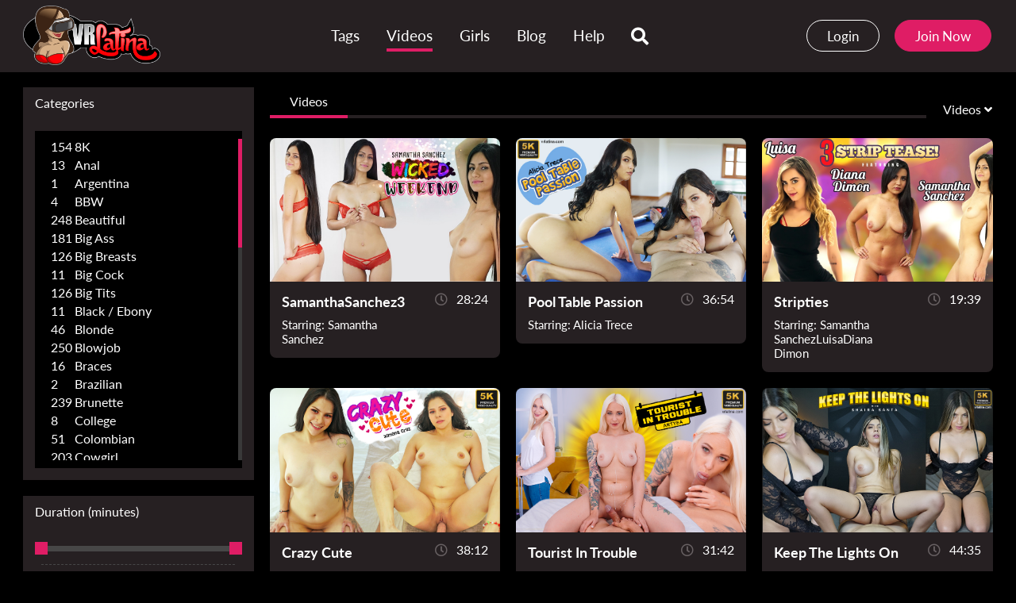

--- FILE ---
content_type: text/html;charset=utf-8
request_url: https://vrlatina.com/videos/page13.html
body_size: 7132
content:
<!DOCTYPE html>
<!--[if lt IE 7]><html class="no-js lt-ie9 lt-ie8 lt-ie7"><![endif]-->
<!--[if IE 7]><html class="no-js lt-ie9 lt-ie8 ie-7-only"><![endif]-->
<!--[if IE 8]><html class="no-js lt-ie9 ie-8-only"><![endif]-->
<!--[if gte IE 9]><!--> <html class="no-js no-filter"><!--<![endif]-->
    <head>
        <!-- Global site tag (gtag.js) - Google Analytics -->
<script async src="https://www.googletagmanager.com/gtag/js?id=UA-115458673-1"></script>
<script>
  window.dataLayer = window.dataLayer || [];
  function gtag(){dataLayer.push(arguments);}
  gtag('js', new Date());

  gtag('config', 'UA-115458673-1');
</script>

<meta charset="UTF-8">
<title>Videos - VRLatina.com</title>
<meta http-equiv="X-UA-Compatible" content="IE=edge">
<meta name="viewport" content="width=device-width, initial-scale=1.0, minimum-scale=1.0, maximum-scale=1.0, user-scalable=no">
<meta name="author" content="Mechbunny.com">
<meta name="description" content="Best VR porn Site. Free VR Porn videos, New Virtual Reality Porn added every week. Latin VR porn on your VR headset">
<meta name="keywords" content="vr porn, best vr porn, Latin VR porn, Virtual Reality porn, top vr porn,">
<meta name="robots" content="index,follow">

<link rel="canonical" href="https://vrlatina.com/videos/page13.html">

<link rel="prev" href="page12.html" /><link rel="next" href="page14.html" />
<script>
    var domainName = 'vrlatina.com';
    var _basehttp = 'https://vrlatina.com', settings = {};
</script>

<link rel="stylesheet" media="screen" href="https://vrlatina.com/templates/vrlatina_2020/css/owl.carousel.min.css">


<link rel="stylesheet" media="screen" href="https://vrlatina.com/templates/vrlatina_2020/css/styles.css?v=2">
<link rel="stylesheet" media="screen" href="https://vrlatina.com/templates/vrlatina_2020/css/overwrite.css?v=1769674887">

<link rel="shortcut icon" href="https://vrlatina.com/templates/vrlatina_2020/images/touch/fav.jpg" type="image/x-icon">



<!-- Disable tap highlight on IE -->
<meta name="msapplication-tap-highlight" content="no">
<!-- Add to homescreen for Chrome on Android -->
<meta name="mobile-web-app-capable" content="yes">
<meta name="application-name" content="VRLatina.com">

<!-- Add to homescreen for Safari on iOS -->
<meta name="apple-mobile-web-app-capable" content="yes">
<meta name="apple-mobile-web-app-status-bar-style" content="black">
<meta name="apple-mobile-web-app-title" content="VRLatina.com">


<!-- Tile icon for Win8 (144x144 + tile color) -->
<meta name="msapplication-TileColor" content="#000000">

<!-- Color the status bar on mobile devices -->
<meta name="theme-color" content="#000000">

<!-- Web Application Manifest -->
<link rel="alternate" type="application/rss+xml" title="RSS Feed for VRLatina.com" href="https://vrlatina.com/rss" />
    </head>
    <body class="page-index-videos">

        <section class="page-wrap">
            <header class="header-sec -dark">
    <div class="main-header">
        <div class="header-nav">
            <div class="wrapper">
                <div class="row">

                    <div class="logo-col col">
                        <a href="https://vrlatina.com" title="VRLatina.com">
                            <img src="https://vrlatina.com/templates/vrlatina_2020/images/logo.png" alt="Home - VRLatina.com" width="173px" height="75px">
                        </a>
                        <a href="https://vrlatina.com/signup" title="Signup" class="btn btn-default mobile-join-button" style="display: none;">Join Now</a>                    </div>

                    <div class="nav-col col">
                        <div class="nav-inner-col inner-col" data-container="nav">
                            <ul class="main-nav">
                                                                
                                <li class="nav-elem">
                                    <a href="https://vrlatina.com/tags/" title="Tags">
                                        <span class="sub-label">Tags</span>
                                    </a>
                                </li>

                                <li class="nav-elem active">
                                    <a href="https://vrlatina.com/videos/" title="Videos">
                                        <span class="sub-label">Videos</span>
                                    </a>
                                </li>

                                <li class="nav-elem">
                                    <a href="https://vrlatina.com/models/" title="Girls">
                                        <span class="sub-label">Girls</span>
                                    </a>
                                </li>

                                <li class="nav-elem">
                                    <a href="https://vrlatina.com/blog/" title="Blog">
                                        <span class="sub-label">Blog</span>
                                    </a>
                                </li>

                                <li class="nav-elem">
                                    <a href="https://vrlatina.com/static/help.html" title="Help">
                                        <span class="sub-label">Help</span>
                                    </a>
                                </li>
                                
                                
                                    <li class="nav-elem">
                                        <div class="ucp-col col -mobile">
                                                                                            <ul class="ucp-list">
                                                    <li>
                                                        <a href="https://vrlatina.com/login" title="Login" class="btn btn-default btn-transparent">Login</a>
                                                    </li>
                                                    <li>
                                                        <a href="https://vrlatina.com/signup" title="Signup" class="btn btn-default">Signup</a>
                                                    </li>
                                                </ul>
                                                                                    </div>
                                    </li>
                            </ul>
                        </div>

                        <div class="search-box" data-container="search">
                            <form action="https://vrlatina.com/searchgate.php" method="GET" >
                                <div class="search-wrap">
                                    <input type="text" placeholder="Search..." value="" name="q" class="">
                                    <button class="btn btn-search" type="submit">
                                        <i class="fas fa-search"></i>
                                        <!-- <span class="icon-holder">
                                            <img src="https://vrlatina.com/templates/vrlatina_2020/images/search-icon.svg" class="img2svg">
                                        </span> -->
                                    </button>
                                </div>
                            </form>
                        </div>
                    </div>

                            <div class="ucp-col col -desktop">
                                                                    <ul class="ucp-list">
                                        <li><a href="https://vrlatina.com/login" title="Login" class="btn btn-default btn-transparent">Login</a></li>
                                        <li><a href="https://vrlatina.com/signup" title="Join Now" class="btn btn-default">Join Now</a></li>
                                    </ul>
                                                            </div>
                    <div class="trigger-col col">
                        <button class="btn btn-trigger btn-trigger-search" data-mb="trigger" data-target="search">
                            <i class="fas fa-search"></i>
                        </button>

                        <button class="btn btn-trigger btn-trigger-nav" data-mb="trigger" data-target="nav">
                            <i class="fas fa-bars"></i>
                        </button>
                    </div>


                </div>

            </div>
        </div>
    </div>
    </header>

            
            <section class="notification-sec">
    <div class="wrapper">
        <div class="row">

            <!-- notice -->
            <div class="notice-col col-full col text-center">
                <div class="notice-inner-col inner-col">
                                                                                                                                                            </div>
            </div>
            <!-- notice END -->


        </div>
    </div>
</section>
            
            <section class="content-sec">
                <div class="wrapper">
                                        <div class="row">

                        <!-- aside-main -->
<aside class="aside-main-col col" data-mb="aside" data-opt-filters-on="Show filters" data-opt-filters-off="Hide filters">
    

    
            <div class="filter-box">
            <div class="filter-header">
                Categories            </div>

            <div class="filter-content">
                <div class="channels-list -scrollbar">
                    <div class="scrollbar"><div class="track"><div class="thumb"><div class="end"></div></div></div></div>
                    <div class="viewport">
                        <div class="overview">
                            <ul><li><a title='8K' href='https://vrlatina.com/channels/50/8k/?type=videos'><span class="counter">154</span>8K</a></li><li><a title='Anal' href='https://vrlatina.com/channels/26/anal/?type=videos'><span class="counter">13</span>Anal</a></li><li><a title='Argentina' href='https://vrlatina.com/channels/52/argentina/?type=videos'><span class="counter">1</span>Argentina</a></li><li><a title='BBW' href='https://vrlatina.com/channels/20/bbw/?type=videos'><span class="counter">4</span>BBW</a></li><li><a title='Beautiful' href='https://vrlatina.com/channels/28/beautiful/?type=videos'><span class="counter">248</span>Beautiful</a></li><li><a title='Big Ass' href='https://vrlatina.com/channels/1/big-ass/?type=videos'><span class="counter">181</span>Big Ass</a></li><li><a title='Big Breasts' href='https://vrlatina.com/channels/42/big-breasts/?type=videos'><span class="counter">126</span>Big Breasts</a></li><li><a title='Big Cock' href='https://vrlatina.com/channels/49/big-cock/?type=videos'><span class="counter">11</span>Big Cock</a></li><li><a title='Big Tits' href='https://vrlatina.com/channels/17/big-tits/?type=videos'><span class="counter">126</span>Big Tits</a></li><li><a title='Black / Ebony' href='https://vrlatina.com/channels/16/black-ebony/?type=videos'><span class="counter">11</span>Black / Ebony</a></li><li><a title='Blonde' href='https://vrlatina.com/channels/12/blonde/?type=videos'><span class="counter">46</span>Blonde</a></li><li><a title='Blowjob' href='https://vrlatina.com/channels/4/blowjob/?type=videos'><span class="counter">250</span>Blowjob</a></li><li><a title='Braces' href='https://vrlatina.com/channels/33/braces/?type=videos'><span class="counter">16</span>Braces</a></li><li><a title='Brazilian' href='https://vrlatina.com/channels/46/brazilian/?type=videos'><span class="counter">2</span>Brazilian</a></li><li><a title='Brunette' href='https://vrlatina.com/channels/29/brunette/?type=videos'><span class="counter">239</span>Brunette</a></li><li><a title='College' href='https://vrlatina.com/channels/10/college/?type=videos'><span class="counter">8</span>College</a></li><li><a title='Colombian' href='https://vrlatina.com/channels/51/colombian/?type=videos'><span class="counter">51</span>Colombian</a></li><li><a title='Cowgirl' href='https://vrlatina.com/channels/5/cowgirl/?type=videos'><span class="counter">203</span>Cowgirl</a></li><li><a title='Cream Pie' href='https://vrlatina.com/channels/23/cream-pie/?type=videos'><span class="counter">7</span>Cream Pie</a></li><li><a title='Creampie' href='https://vrlatina.com/channels/38/creampie/?type=videos'><span class="counter">5</span>Creampie</a></li><li><a title='Cum In Pussy' href='https://vrlatina.com/channels/24/cum-in-pussy/?type=videos'><span class="counter">9</span>Cum In Pussy</a></li><li><a title='Cum On Ass' href='https://vrlatina.com/channels/43/cum-on-ass/?type=videos'><span class="counter">42</span>Cum On Ass</a></li><li><a title='Cum On Face' href='https://vrlatina.com/channels/39/cum-on-face/?type=videos'><span class="counter">26</span>Cum On Face</a></li><li><a title='Cum On Tits' href='https://vrlatina.com/channels/40/cum-on-tits/?type=videos'><span class="counter">134</span>Cum On Tits</a></li><li><a title='Curvy' href='https://vrlatina.com/channels/30/curvy/?type=videos'><span class="counter">116</span>Curvy</a></li><li><a title='Cute' href='https://vrlatina.com/channels/6/cute/?type=videos'><span class="counter">224</span>Cute</a></li><li><a title='Doggy Style' href='https://vrlatina.com/channels/14/doggy-style/?type=videos'><span class="counter">353</span>Doggy Style</a></li><li><a title='Dress Up' href='https://vrlatina.com/channels/11/dress-up/?type=videos'><span class="counter">69</span>Dress Up</a></li><li><a title='Fingering' href='https://vrlatina.com/channels/21/fingering/?type=videos'><span class="counter">64</span>Fingering</a></li><li><a title='First Time' href='https://vrlatina.com/channels/27/first-time/?type=videos'><span class="counter">124</span>First Time</a></li><li><a title='Foot Fetish' href='https://vrlatina.com/channels/48/foot-fetish/?type=videos'><span class="counter">1</span>Foot Fetish</a></li><li><a title='Green Eyes' href='https://vrlatina.com/channels/37/green-eyes/?type=videos'><span class="counter">6</span>Green Eyes</a></li><li><a title='Hot Tub' href='https://vrlatina.com/channels/45/hot-tub/?type=videos'><span class="counter">2</span>Hot Tub</a></li><li><a title='Italian' href='https://vrlatina.com/channels/47/italian/?type=videos'><span class="counter">8</span>Italian</a></li><li><a title='Latina' href='https://vrlatina.com/channels/44/latina/?type=videos'><span class="counter">204</span>Latina</a></li><li><a title='Masturbation' href='https://vrlatina.com/channels/22/masturbation/?type=videos'><span class="counter">56</span>Masturbation</a></li><li><a title='MILF' href='https://vrlatina.com/channels/41/milf/?type=videos'><span class="counter">9</span>MILF</a></li><li><a title='Missionary' href='https://vrlatina.com/channels/15/missionary/?type=videos'><span class="counter">342</span>Missionary</a></li><li><a title='Outdoor' href='https://vrlatina.com/channels/31/outdoor/?type=videos'><span class="counter">9</span>Outdoor</a></li><li><a title='Pert Tits' href='https://vrlatina.com/channels/18/pert-tits/?type=videos'><span class="counter">114</span>Pert Tits</a></li><li><a title='Petite/Small' href='https://vrlatina.com/channels/34/petite-small/?type=videos'><span class="counter">75</span>Petite/Small</a></li><li><a title='Pierced Nipples' href='https://vrlatina.com/channels/7/pierced-nipples/?type=videos'><span class="counter">16</span>Pierced Nipples</a></li><li><a title='Pretty Face' href='https://vrlatina.com/channels/9/pretty-face/?type=videos'><span class="counter">222</span>Pretty Face</a></li><li><a title='Red Hair' href='https://vrlatina.com/channels/35/red-hair/?type=videos'><span class="counter">23</span>Red Hair</a></li><li><a title='Reverse Cowgirl' href='https://vrlatina.com/channels/19/reverse-cowgirl/?type=videos'><span class="counter">187</span>Reverse Cowgirl</a></li><li><a title='Riding' href='https://vrlatina.com/channels/8/riding/?type=videos'><span class="counter">341</span>Riding</a></li><li><a title='Slim' href='https://vrlatina.com/channels/13/slim/?type=videos'><span class="counter">130</span>Slim</a></li><li><a title='Small Breasts' href='https://vrlatina.com/channels/25/small-breasts/?type=videos'><span class="counter">29</span>Small Breasts</a></li><li><a title='Tattoo' href='https://vrlatina.com/channels/2/tattoo/?type=videos'><span class="counter">86</span>Tattoo</a></li><li><a title='Teen/Young' href='https://vrlatina.com/channels/3/teen-young/?type=videos'><span class="counter">87</span>Teen/Young</a></li><li><a title='Threesome' href='https://vrlatina.com/channels/36/threesome/?type=videos'><span class="counter">4</span>Threesome</a></li><li><a title='Wet' href='https://vrlatina.com/channels/32/wet/?type=videos'><span class="counter">6</span>Wet</a></li></ul>                        </div>
                    </div>
                </div>
            </div>
        </div>
    
            <div class="filter-box">
            <div class="filter-header">
                Duration <span class="sub-label">(minutes)</span>
            </div>

            <div class="filter-content">
                <div class="duration">
                                        <input type="text" data-from="0" data-to="50" data-max="50" data-min="0" data-attr-from="durationFrom" data-attr-to="durationTo" data-multiplication="60" id="range_length_filter" name="filter_length" value="" >
                </div>
            </div>
        </div>
    </aside>
<!-- aside-main END -->
                        <!-- main -->
                        <main class="main-col col">
                                                            <header class="row">
                                    
                                                                        									
									                                    <div class="title-col -normal col">
                                        <div class="title-inner-col inner-col">
                                            <h2>
                                                Videos                                            </h2>
                                        </div>
                                    </div>
									
                                                                                                                <div class="header-filter col">
            <button class="btn btn-dropdown" data-toggle="dropdown">
                <span class="btn-label">Videos</span>
                <i class="fas fa-angle-down"></i>
            </button>

            <ul class="dropdown-menu dropdown-menu-right">
                <li><a href="https://vrlatina.com/most-recent/" title="Most Recent">Most Recent</a></li><li><a href="https://vrlatina.com/most-viewed/" title="Most Viewed">Most Viewed</a></li><li><a href="https://vrlatina.com/longest/" title="Longest">Longest</a></li>
            </ul>
        </div>                                                                        

                                </header>
                            
                                                        
                            
                            <!-- title END -->
                            <div class="row">

                                
                                <!-- HEADER UP -->
                                <!-- HEADER UP END --><!-- item -->
<div class="item-col col -video trailer" >
    <a href="https://vrlatina.com/video/samanthasanchez3-199.html" title="SamanthaSanchez3">
        <span class="image image-ar">
                                                                                    <div class="image-wrapp">
                            <img src="https://c73cdead2d.mjedge.net/thumbs/5/f/d/c/b/5fdcb7fdaa3a3-SamanthaSanchez3_Oculus_Vive_Gearvr_60_180x180_3dh_LR.mp4/5fdcb7fdaa3a3-SamanthaSanchez3_Oculus_Vive_Gearvr_60_180x180_3dh_LR.mp4-4.jpg?t=1531157857" alt="SamanthaSanchez3" width="427px" height="267px">
                        </div>
                     
                            
                    </span>

        <span class="item-info">
            <span class="item-info-row -top">
                <span class="item-name">SamanthaSanchez3</span>
                <span class="item-time">
                    <span class="icon-holder"><i class="far fa-clock"></i></span>
                    28:24                </span>
            </span>
            <span class="item-info-row -bottom">
                <span class="item-models-name">
                    Starring:
                                        <span class="sub-label">Samantha Sanchez</span>                </span>
            </span>
        </span>
    </a>
    </div>
<!-- item END -->
<!-- item -->
<div class="item-col col -video trailer" data-video="https://c73cdead2d.mjedge.net/videos/5/f/a/e/5/5fda178cbce6d.mp4">
    <a href="https://vrlatina.com/video/pool-table-passion-100.html" title="Pool Table Passion">
        <span class="image image-ar">
                        <canvas></canvas>
                <div class="loader-wrap hide">
                    <div class="loader2">Loading...</div>
                </div>  
                                                                                    <div class="image-wrapp">
                            <img src="https://c73cdead2d.mjedge.net/thumbs/5/f/a/e/5/5fae516703740-AliciaTrece4_Oculus_Vive_Go_60_LR_180.mp4/5fae516703740-AliciaTrece4_Oculus_Vive_Go_60_LR_180.mp4-8.jpg?t=1585732807" alt="Pool Table Passion" id="697b188731711" width="427px" height="267px">
                        </div>
                     
                            
                    </span>

        <span class="item-info">
            <span class="item-info-row -top">
                <span class="item-name">Pool Table Passion</span>
                <span class="item-time">
                    <span class="icon-holder"><i class="far fa-clock"></i></span>
                    36:54                </span>
            </span>
            <span class="item-info-row -bottom">
                <span class="item-models-name">
                    Starring:
                                        <span class="sub-label">Alicia Trece</span>                </span>
            </span>
        </span>
    </a>
    </div>
<!-- item END -->
<!-- item -->
<div class="item-col col -video trailer" data-video="https://c73cdead2d.mjedge.net/videos/5/f/c/0/2/5fe1b325dbd31.mp4">
    <a href="https://vrlatina.com/video/stripties-173.html" title="Stripties">
        <span class="image image-ar">
                        <canvas></canvas>
                <div class="loader-wrap hide">
                    <div class="loader2">Loading...</div>
                </div>  
                                                                                    <div class="image-wrapp">
                            <img src="https://c73cdead2d.mjedge.net/thumbs/5/f/c/0/2/5fc02a97c1dbe-stripties_Oculus_Vive_60_180x180_3dh_LR.mp4/5fc02a97c1dbe-stripties_Oculus_Vive_60_180x180_3dh_LR.mp4-5.jpg?t=1533786591" alt="Stripties" id="697b188731a61" width="427px" height="267px">
                        </div>
                     
                            
                    </span>

        <span class="item-info">
            <span class="item-info-row -top">
                <span class="item-name">Stripties</span>
                <span class="item-time">
                    <span class="icon-holder"><i class="far fa-clock"></i></span>
                    19:39                </span>
            </span>
            <span class="item-info-row -bottom">
                <span class="item-models-name">
                    Starring:
                                        <span class="sub-label">Samantha Sanchez</span><span class="sub-label">Luisa</span><span class="sub-label">Diana Dimon</span>                </span>
            </span>
        </span>
    </a>
    </div>
<!-- item END -->
<!-- item -->
<div class="item-col col -video trailer" data-video="https://c73cdead2d.mjedge.net/videos/5/f/a/b/b/60022ed846695.mp4">
    <a href="https://vrlatina.com/video/crazy-cute-94.html" title="Crazy Cute">
        <span class="image image-ar">
                        <canvas></canvas>
                <div class="loader-wrap hide">
                    <div class="loader2">Loading...</div>
                </div>  
                                                                                    <div class="image-wrapp">
                            <img src="https://c73cdead2d.mjedge.net/thumbs/5/f/a/b/b/5fabbeb9383d2-Ximena2_Oculus_Vive_Go_60_180x180_3dh_LR.mp4/5fabbeb9383d2-Ximena2_Oculus_Vive_Go_60_180x180_3dh_LR.mp4-8.jpg?t=1569432614" alt="Crazy Cute" id="697b188732113" width="427px" height="267px">
                        </div>
                     
                            
                    </span>

        <span class="item-info">
            <span class="item-info-row -top">
                <span class="item-name">Crazy Cute</span>
                <span class="item-time">
                    <span class="icon-holder"><i class="far fa-clock"></i></span>
                    38:12                </span>
            </span>
            <span class="item-info-row -bottom">
                <span class="item-models-name">
                    Starring:
                                        <span class="sub-label">Ximena Cruz</span>                </span>
            </span>
        </span>
    </a>
    </div>
<!-- item END -->
<!-- item -->
<div class="item-col col -video trailer" data-video="https://c73cdead2d.mjedge.net/videos/6/0/b/d/c/60bfc58e1eb37.mp4">
    <a href="https://vrlatina.com/video/tourist-in-trouble-240.html" title="Tourist In Trouble">
        <span class="image image-ar">
                        <canvas></canvas>
                <div class="loader-wrap hide">
                    <div class="loader2">Loading...</div>
                </div>  
                                                                                    <div class="image-wrapp">
                            <img src="https://c73cdead2d.mjedge.net/thumbs/6/0/b/d/c/60bdc7fcd843c-arteya2_pc.mp4/60bdc7fcd843c-arteya2_pc.mp4-4.jpg?t=1623164586" alt="Tourist In Trouble" id="697b188732401" width="427px" height="267px">
                        </div>
                     
                            
                    </span>

        <span class="item-info">
            <span class="item-info-row -top">
                <span class="item-name">Tourist In Trouble</span>
                <span class="item-time">
                    <span class="icon-holder"><i class="far fa-clock"></i></span>
                    31:42                </span>
            </span>
            <span class="item-info-row -bottom">
                <span class="item-models-name">
                    Starring:
                                        <span class="sub-label">Arteya</span>                </span>
            </span>
        </span>
    </a>
    </div>
<!-- item END -->
<!-- item -->
<div class="item-col col -video trailer" data-video="https://c73cdead2d.mjedge.net/videos/6/1/f/7/9/61f806128fb48.mp4">
    <a href="https://vrlatina.com/video/keep-the-lights-on-291.html" title="Keep The Lights On">
        <span class="image image-ar">
                        <canvas></canvas>
                <div class="loader-wrap hide">
                    <div class="loader2">Loading...</div>
                </div>  
                                                                                    <div class="image-wrapp">
                            <img src="https://c73cdead2d.mjedge.net/thumbs/6/1/f/7/9/61f79a051ac16-Shaira_Oculus_Vive_Go_60_180_LR.mp4/61f79a051ac16-Shaira_Oculus_Vive_Go_60_180_LR.mp4-4.jpg?t=1643806286" alt="Keep The Lights On" id="697b18873280d" width="427px" height="267px">
                        </div>
                     
                            
                    </span>

        <span class="item-info">
            <span class="item-info-row -top">
                <span class="item-name">Keep The Lights On</span>
                <span class="item-time">
                    <span class="icon-holder"><i class="far fa-clock"></i></span>
                    44:35                </span>
            </span>
            <span class="item-info-row -bottom">
                <span class="item-models-name">
                    Starring:
                                        <span class="sub-label">Shaira Santa</span>                </span>
            </span>
        </span>
    </a>
    </div>
<!-- item END -->
<!-- item -->
<div class="item-col col -video trailer" data-video="https://c73cdead2d.mjedge.net/videos/5/f/a/2/a/5fa499858e8b7.mp4">
    <a href="https://vrlatina.com/video/passionate-classmate-60.html" title="Passionate Classmate">
        <span class="image image-ar">
                        <canvas></canvas>
                <div class="loader-wrap hide">
                    <div class="loader2">Loading...</div>
                </div>  
                                                                                    <div class="image-wrapp">
                            <img src="https://c73cdead2d.mjedge.net/thumbs/5/f/a/2/a/5fa2a05e7c212-MartinaVega_Oculus_Vive_Go_60_180_LR.mp4/5fa2a05e7c212-MartinaVega_Oculus_Vive_Go_60_180_LR.mp4-8.jpg?t=1604605041" alt="Passionate Classmate" id="697b188732b1d" width="427px" height="267px">
                        </div>
                     
                            
                    </span>

        <span class="item-info">
            <span class="item-info-row -top">
                <span class="item-name">Passionate Classmate</span>
                <span class="item-time">
                    <span class="icon-holder"><i class="far fa-clock"></i></span>
                    44:19                </span>
            </span>
            <span class="item-info-row -bottom">
                <span class="item-models-name">
                    Starring:
                                        <span class="sub-label">Martina Vega</span>                </span>
            </span>
        </span>
    </a>
    </div>
<!-- item END -->
<!-- item -->
<div class="item-col col -video trailer" data-video="https://c73cdead2d.mjedge.net/videos/5/f/b/6/5/60022fd3a1864.mp4">
    <a href="https://vrlatina.com/video/big-tits-are-lit-131.html" title="Big Tits Are Lit">
        <span class="image image-ar">
                        <canvas></canvas>
                <div class="loader-wrap hide">
                    <div class="loader2">Loading...</div>
                </div>  
                                                                                    <div class="image-wrapp">
                            <img src="https://c73cdead2d.mjedge.net/thumbs/5/f/b/6/5/5fb6578c8359f-Dahiana_Oculus_Vive_60_180x180_3dh_LR.mp4/5fb6578c8359f-Dahiana_Oculus_Vive_60_180x180_3dh_LR.mp4-8.jpg?t=1551076052" alt="Big Tits Are Lit" id="697b188732e11" width="427px" height="267px">
                        </div>
                     
                            
                    </span>

        <span class="item-info">
            <span class="item-info-row -top">
                <span class="item-name">Big Tits Are Lit</span>
                <span class="item-time">
                    <span class="icon-holder"><i class="far fa-clock"></i></span>
                    36:02                </span>
            </span>
            <span class="item-info-row -bottom">
                <span class="item-models-name">
                    Starring:
                                        <span class="sub-label">Dahiana Dice</span>                </span>
            </span>
        </span>
    </a>
    </div>
<!-- item END -->
<!-- item -->
<div class="item-col col -video trailer" data-video="https://c73cdead2d.mjedge.net/videos/5/f/a/b/1/5fcffd1b3bb69.mp4">
    <a href="https://vrlatina.com/video/day-time-dream-girl-90.html" title="Day Time Dream Girl">
        <span class="image image-ar">
                        <canvas></canvas>
                <div class="loader-wrap hide">
                    <div class="loader2">Loading...</div>
                </div>  
                                                                                    <div class="image-wrapp">
                            <img src="https://c73cdead2d.mjedge.net/thumbs/5/f/a/b/1/5fab1eb4f4076-Veronica2_Oculus_Vive_Go_60_180x180_3dh_LR.mp4/5fab1eb4f4076-Veronica2_Oculus_Vive_Go_60_180x180_3dh_LR.mp4-8.jpg?t=1551547757" alt="Day Time Dream Girl" id="697b1887330ea" width="427px" height="267px">
                        </div>
                     
                            
                    </span>

        <span class="item-info">
            <span class="item-info-row -top">
                <span class="item-name">Day Time Dream Girl</span>
                <span class="item-time">
                    <span class="icon-holder"><i class="far fa-clock"></i></span>
                    39:27                </span>
            </span>
            <span class="item-info-row -bottom">
                <span class="item-models-name">
                    Starring:
                                        <span class="sub-label">Veronica Leal</span>                </span>
            </span>
        </span>
    </a>
    </div>
<!-- item END -->
<!-- item -->
<div class="item-col col -video trailer" data-video="https://c73cdead2d.mjedge.net/videos/6/2/d/d/2/62defda526e99.mp4">
    <a href="https://vrlatina.com/video/super-salas-316.html" title="Super Salas">
        <span class="image image-ar">
                        <canvas></canvas>
                <div class="loader-wrap hide">
                    <div class="loader2">Loading...</div>
                </div>  
                                                                                    <div class="image-wrapp">
                            <img src="https://c73cdead2d.mjedge.net/thumbs/6/2/d/d/2/62dd253ecf4b2-MonicaSalas2_Oculus_Vive_Go_60_180_LR.mp4/62dd253ecf4b2-MonicaSalas2_Oculus_Vive_Go_60_180_LR.mp4-5.jpg?t=1658770059" alt="Super Salas" id="697b1887333cc" width="427px" height="267px">
                        </div>
                     
                            
                    </span>

        <span class="item-info">
            <span class="item-info-row -top">
                <span class="item-name">Super Salas</span>
                <span class="item-time">
                    <span class="icon-holder"><i class="far fa-clock"></i></span>
                    33:13                </span>
            </span>
            <span class="item-info-row -bottom">
                <span class="item-models-name">
                    Starring:
                                        <span class="sub-label">Monica Salas</span>                </span>
            </span>
        </span>
    </a>
    </div>
<!-- item END -->
<!-- item -->
<div class="item-col col -video trailer" >
    <a href="https://vrlatina.com/video/culona-192.html" title="Culona">
        <span class="image image-ar">
                                                                                    <div class="image-wrapp">
                            <img src="https://c73cdead2d.mjedge.net/thumbs/5/f/d/b/c/5fdbcc5729427-ClarissaCortez1_VRLatina_Culona_C_Oculus_Gear.mp4/5fdbcc5729427-ClarissaCortez1_VRLatina_Culona_C_Oculus_Gear.mp4-4.jpg?t=1522558098" alt="Culona" width="427px" height="267px">
                        </div>
                     
                            
                    </span>

        <span class="item-info">
            <span class="item-info-row -top">
                <span class="item-name">Culona</span>
                <span class="item-time">
                    <span class="icon-holder"><i class="far fa-clock"></i></span>
                    18:12                </span>
            </span>
            <span class="item-info-row -bottom">
                <span class="item-models-name">
                    Starring:
                                        <span class="sub-label">Clarissa Cortez</span>                </span>
            </span>
        </span>
    </a>
    </div>
<!-- item END -->
<!-- item -->
<div class="item-col col -video trailer" data-video="https://c73cdead2d.mjedge.net/videos/5/f/c/e/1/5fdfdc7aaaa91.mp4">
    <a href="https://vrlatina.com/video/luscious-latina-lorena-180.html" title="Luscious Latina Lorena">
        <span class="image image-ar">
                        <canvas></canvas>
                <div class="loader-wrap hide">
                    <div class="loader2">Loading...</div>
                </div>  
                                                                                    <div class="image-wrapp">
                            <img src="https://c73cdead2d.mjedge.net/thumbs/5/f/c/e/1/5fce18d64ce96-Lorena1Oculus_Luscious_Latina_Lorena.mp4/5fce18d64ce96-Lorena1Oculus_Luscious_Latina_Lorena.mp4-7.jpg?t=1528223080" alt="Luscious Latina Lorena" id="697b1887339c6" width="427px" height="267px">
                        </div>
                     
                            
                    </span>

        <span class="item-info">
            <span class="item-info-row -top">
                <span class="item-name">Luscious Latina Lorena</span>
                <span class="item-time">
                    <span class="icon-holder"><i class="far fa-clock"></i></span>
                    32:59                </span>
            </span>
            <span class="item-info-row -bottom">
                <span class="item-models-name">
                    Starring:
                                        <span class="sub-label">Lorena Lopez</span>                </span>
            </span>
        </span>
    </a>
    </div>
<!-- item END -->
<!-- item -->
<div class="item-col col -video trailer" data-video="https://c73cdead2d.mjedge.net/videos/6/4/4/5/7/6447eb91ec713.mp4">
    <a href="https://vrlatina.com/video/all-the-curves-377.html" title="All The Curves">
        <span class="image image-ar">
                        <canvas></canvas>
                <div class="loader-wrap hide">
                    <div class="loader2">Loading...</div>
                </div>  
                                                                                    <div class="image-wrapp">
                            <img src="https://c73cdead2d.mjedge.net/thumbs/6/4/4/5/7/644577c966cd6-Amanda1_Oculus_Vive_Go_60_180_LR.mp4/644577c966cd6-Amanda1_Oculus_Vive_Go_60_180_LR.mp4-5.jpg?t=1682421528" alt="All The Curves" id="697b188733c9f" width="427px" height="267px">
                        </div>
                     
                            
                    </span>

        <span class="item-info">
            <span class="item-info-row -top">
                <span class="item-name">All The Curves</span>
                <span class="item-time">
                    <span class="icon-holder"><i class="far fa-clock"></i></span>
                    34:29                </span>
            </span>
            <span class="item-info-row -bottom">
                <span class="item-models-name">
                    Starring:
                                        <span class="sub-label">Amanda Rabbit</span>                </span>
            </span>
        </span>
    </a>
    </div>
<!-- item END -->
<!-- item -->
<div class="item-col col -video trailer" data-video="https://c73cdead2d.mjedge.net/videos/5/f/b/e/3/5fda2113b019a.mp4">
    <a href="https://vrlatina.com/video/riding-raw-160.html" title="Riding Raw">
        <span class="image image-ar">
                        <canvas></canvas>
                <div class="loader-wrap hide">
                    <div class="loader2">Loading...</div>
                </div>  
                                                                                    <div class="image-wrapp">
                            <img src="https://c73cdead2d.mjedge.net/thumbs/5/f/b/e/3/5fbe39f444879-Anna_Montana_Ridingraw_Oculus_Vive_60_180x180_3dh_LR.mp4/5fbe39f444879-Anna_Montana_Ridingraw_Oculus_Vive_60_180x180_3dh_LR.mp4-8.jpg?t=1531389646" alt="Riding Raw" id="697b188733f90" width="427px" height="267px">
                        </div>
                     
                            
                    </span>

        <span class="item-info">
            <span class="item-info-row -top">
                <span class="item-name">Riding Raw</span>
                <span class="item-time">
                    <span class="icon-holder"><i class="far fa-clock"></i></span>
                    24:58                </span>
            </span>
            <span class="item-info-row -bottom">
                <span class="item-models-name">
                    Starring:
                                        <span class="sub-label">Anna Montana</span>                </span>
            </span>
        </span>
    </a>
    </div>
<!-- item END -->
<!-- item -->
<div class="item-col col -video trailer" data-video="https://c73cdead2d.mjedge.net/videos/6/4/3/8/5/6439218b66992.mp4">
    <a href="https://vrlatina.com/video/topless-pool-persuasion-376.html" title="Topless Pool Persuasion">
        <span class="image image-ar">
                        <canvas></canvas>
                <div class="loader-wrap hide">
                    <div class="loader2">Loading...</div>
                </div>  
                                                                                    <div class="image-wrapp">
                            <img src="https://c73cdead2d.mjedge.net/thumbs/6/4/3/8/5/64385e15b0859-SilvanaReyes3_Oculus_Vive_Go_60_180_LR.mp4/64385e15b0859-SilvanaReyes3_Oculus_Vive_Go_60_180_LR.mp4-5.jpg?t=1681451353" alt="Topless Pool Persuasion" id="697b18873491c" width="427px" height="267px">
                        </div>
                     
                            
                    </span>

        <span class="item-info">
            <span class="item-info-row -top">
                <span class="item-name">Topless Pool Persuasion</span>
                <span class="item-time">
                    <span class="icon-holder"><i class="far fa-clock"></i></span>
                    29:49                </span>
            </span>
            <span class="item-info-row -bottom">
                <span class="item-models-name">
                    Starring:
                                        <span class="sub-label">Silvana Reyes</span>                </span>
            </span>
        </span>
    </a>
    </div>
<!-- item END -->
</div>

    <div class="row">
        <div class="pagination-col col">
            <div class="pagination">
                <a rel='prev' title='Prev' href='page12.html' class="prev"><i class="fas ">&laquo;</i></a><a title='Page 3' href="page3.html">3</a><a title='Page 4' href="page4.html">4</a><a title='Page 5' href="page5.html">5</a><a title='Page 6' href="page6.html">6</a><a title='Page 7' href="page7.html">7</a><a title='Page 8' href="page8.html">8</a><a title='Page 9' href="page9.html">9</a><a title='Page 10' href="page10.html">10</a><a title='Page 11' href="page11.html">11</a><a title='Page 12' href="page12.html">12</a><span>13</span><a title='Page 14' href="page14.html">14</a><a title='Page 15' href="page15.html">15</a><a title='Page 16' href="page16.html">16</a><a title='Page 17' href="page17.html">17</a><a title='Page 18' href="page18.html">18</a><a title='Page 19' href="page19.html">19</a><a title='Page 20' href="page20.html">20</a><a title='Page 21' href="page21.html">21</a><a title='Page 22' href="page22.html">22</a><a title='Page 23' href="page23.html">23</a><a rel='next' title='Next' href='page14.html' class="next"><i class="fas ">&raquo;</i></a>            </div>
        </div>
    </div>
</main>


</div>
</div>
</section>












								
								
								





<style>
.coming-soon-sec .coming-soon-col .coming-soon-inner-col.-left .title {
	font-size: 64px;
}
.coming-soon-sec .coming-soon-col .coming-soon-inner-col.-left {
    padding-top: 70px;
}
</style>

<footer class="footer-sec">
    <div class="wrapper">
        <div class="row">

            <div class="footer-logo-col col">
                <a href="https://vrlatina.com" title="VRLatina.com">
                    <img src="https://vrlatina.com/templates/vrlatina_2020/images/logo.png" title="VRLatina.com" width="140px" height="61px">
                </a>
            </div>

            <div class="footer-list-col col">
                <span class="footer-list-title">Menu</span>
                <ul class="footer-list">
                    <li><a href="https://vrlatina.com/videos/" title="Videos">Videos</a></li>
                    <li><a href="https://vrlatina.com/models/" title="Girls">Girls</a></li>
                    <li><a href="https://vrlatina.com/static/help.html" title="Help">Help</a></li>
                                            <li><a href="https://vrlatina.com/login" title="Login">Login</a></li>
                        <li><a href="https://vrlatina.com/signup" title="Join Now">Join Now</a></li>
                                    </ul>
            </div>
            <div class="footer-list-col col">
                <span class="footer-list-title">Follow Us</span>
                <ul class="footer-list">
                    <!-- <li><a href="https://www.facebook.com/" title="Facebook" target="_blank"><i class="icon fab fa-facebook-f"></i>Facebook</a></li> -->
                    <li><a href="https://twitter.com/VRLatinas/" title="Twitter" target="_blank"><i class="icon fab fa-twitter"></i>Twitter</a></li>
                    <!-- <li><a href="https://plus.google.com/" title="Google" target="_blank"><i class="icon fab fa-google-plus-g"></i>Google</a></li>-->
                    <li><a href="https://www.instagram.com/vrlatina11/" title="Instagram" target="_blank"><i class="icon fab fa-instagram"></i>Instagram</a></li>
                </ul>
            </div>
            <div class="footer-list-col col">
                <span class="footer-list-title">Support</span>
                <ul class="footer-list">
                    <li><a href="https://vrlatina.com/static/tos.html" title="Terms of Service">Terms of Service</a></li>
                    <li><a href="https://vrlatina.com/static/2257.html" title="2257 Compliance Statement">2257 Compliance Statement</a></li>
                    <li><a href="https://vrlatina.com/static/privacy.html" title="Privacy Policy">Privacy Policy</a></li>
                    <li><a href="https://vrlatina.com/takedown" title="Content Takedown">Content Takedown</a></li>
                    <li><a href="http://www.masturpay.com/" title="Affiliate Program" target="_blank">Affiliate Program</a></li>
                    <li><a href="https://vrlatina.com/static/partners.html" title="Partners">Partners</a></li>
                    <li><a href="https://vrlatina.com/contact" title="Contact Us">Contact Us</a></li>
                </ul>
            </div>
        </div>
    </div>
    
    </footer>

<script type="text/javascript" src="https://vrlatina.com/templates/vrlatina_2020/js/jQuery_v1.12.4.min.js"></script>

<link rel="stylesheet" media="screen" href="https://vrlatina.com/templates/vrlatina_2020/css/overwrite.css">


<script type="text/javascript" src="https://vrlatina.com/templates/vrlatina_2020/js/owl.carousel.js"></script>

<script type="text/javascript" src="https://vrlatina.com/templates/vrlatina_2020/js/bootstrap.min.js"></script>
    <script type="text/javascript" src="https://vrlatina.com/templates/vrlatina_2020/js/ion.rangeSlider.min.js"></script>

<script type="text/javascript" src="https://vrlatina.com/templates/vrlatina_2020/js/bootstrap-select.min.js"></script>
<script type="text/javascript" src="https://vrlatina.com/templates/vrlatina_2020/js/jquery.tinyscrollbar.min.js"></script>
<script type="text/javascript" src="https://vrlatina.com/templates/vrlatina_2020/js/img2svg.js"></script>

<script type="text/javascript" src="https://vrlatina.com/templates/vrlatina_2020/js/functions.min.js"></script>



<script type="text/javascript">
    if ($(".offer-slider").length > 0) {
        $(".offer-slider").hide();
        $(".owl-carousel.offer-slider").owlCarousel({
            items: 1,
            loop: true,
            nav: true,
            navText: ['<i class="fas fa-angle-left"></i>','<i class="fas fa-angle-right"></i>'],
            dots: true,
            autoHeight: true,
            autoplay: true,
            autoplaySpeed: 850,
            autoplayTimeout: 5000,
            autoplayHoverPause: true
        }).show();
    }
</script>
</section>
<!--[if IE]><script src="https://vrlatina.com/templates/vrlatina_2020/js/ie/ie10fix.js" title="viewport fix"></script><![endif]-->
<!--[if lt IE 9]><script src="https://vrlatina.com/templates/vrlatina_2020/js/ie/ie.min.js"></script><script src="http://ie7-js.googlecode.com/svn/version/2.1(beta4)/IE9.js"></script><![endif]-->
</body>
</html>

--- FILE ---
content_type: application/javascript
request_url: https://vrlatina.com/templates/vrlatina_2020/js/functions.min.js
body_size: 16785
content:
/*trailers.js*/
var videoTimeout;function iOS(){var e=["iPad Simulator","iPhone Simulator","iPod Simulator","iPad","iPhone","iPod"];if(navigator.platform)for(;e.length;)if(navigator.platform===e.pop())return!0;return!1}$(document).on("mouseleave touchstart",".item-col",function(){$(".thumb").removeClass("hover"),$(this).find(".thumb").removeClass("hover")}).on("mouseenter touchstart",".item-col",function(){var e=$(this);$(".thumb").removeClass("hover"),e.find(".thumb").addClass("hover"),e.find(".loader-wrap").removeClass("hide"),setTimeout(function(){e.find(".loader-wrap").addClass("hide")},500)}).on("mouseleave touchstart",".item-col[data-video]",function(){var e=$(this);clearTimeout(videoTimeout),$(".image-ar img").stop(!0,!0).fadeIn(),$(".image-ar video").each(function(){$(this).find("source").removeAttr("src")}),e.find(".image-ar img").stop(!0,!0).fadeIn(),e.find(".image-ar video").each(function(){var e=$(this);e.find("source").removeAttr("src"),e.remove()})}).on("mouseenter touchstart",".item-col[data-video]",function(){clearTimeout(videoTimeout);var t=$(this);videoTimeout=setTimeout(function(){var e=t.attr("data-video");t.find("video").size()||(t.find(".image-ar").prepend('<video playsinline autoplay="autoplay" muted="muted" loop="loop"><source src="" type="video/mp4"></video>'),t.find("video source").attr("src",e),t.find("video").on("canplaythrough",function(){$(this).get(0).muted="muted",t.find("video").attr("style","-webkit-transform: translateX(0)"),t.find(".image-ar img").stop(!0,!0).fadeOut()}))},100)}),$(document).ready(function(){iOS()&&$(".item-col[data-video]").each(function(){var i=$(this).find("canvas").getContext("2d");$(this).find("video").addEventListener("play",function(){var t=this;!function e(){t.paused||t.ended||(i.drawImage(t,0,0),setTimeout(e,1e3/30))}()},0)})});

/*functions.js*/
!function(m){function p(){return m(window).innerWidth()}function h(t){var e={};return m(t).length&&m.each(m(t)[0].attributes,function(t,a){e[a.name]=a.value}),e}function u(t){var a={btn:m("[data-mb='expand']"),comments:"",limitComments:"3",slideTime:1e3,l:""},e=m.extend(!0,{},a,t);e.btn.on("click",function(t){t.preventDefault();t=h(m(this))["data-opt-target"];m(this).hasClass("active")?(m(this).removeClass("active"),m("[data-opt-expand-target='"+t+"']").slideUp(e.slideTime)):(m(this).addClass("active"),m("[data-opt-expand-target='"+t+"']").slideDown(e.slideTime))}),m("[data-opt-target='comments']").hide(),m(window).load(function(){e.l=m("[data-opt-target='comments']").filter("[data-opt-limit]").length?m("[data-opt-target='comments']").filter("[data-opt-limit]").attr("data-opt-limit")-1:e.limitComments-1,setTimeout(function(){m(".comments-load .comment-box").length>e.l+1&&(m("[data-opt-target='comments']").css("display","inline-block"),e.comments=m(".comments-load .comment-box:gt("+e.l+")").clone(!0,!0),m(".comments-load .comment-box:gt("+e.l+")").remove(),m(".comments-load").after('<div data-opt-expand-target="comments" class="more-comments"></div>'),m(".more-comments").append(e.comments),m(".comments-load").not(".more-comments").slideDown(e.slideTime))},1e3)})}function g(t,a){var e,o=m.extend(!0,{},{},a),a='<div id="'+o.id+'-modal" class="modal fade" tabindex="-1" role="dialog"><div class="modal-dialog"><div class="modal-content"><div class="modal-header"><h4 class="modal-title">'+o.title+'</h4><button type="button" class="close" data-dismiss="modal" aria-label="Close"><span aria-hidden="true">&times;</span></button></div><div class="modal-body">'+t+'</div><div class="modal-footer"><button class="btn btn-default" data-dismiss="modal" type="button">'+o.closeTitle+"</button></div></div></div></div>";m("body").append(a),"object"==typeof t&&m("#"+o.id+"-modal").find(".modal-body").text("").append(t),(e=m("#"+o.id+"-modal")).modal("show"),e.on("hidden.bs.modal",function(){e.remove()})}function b(){function e(t){t?a.addClass(d):a.removeClass(d)}function t(){var t,a;m("[data-mb='aside']").length&&p()<768?(a=(t=h(m('[data-mb="aside"]')))["data-opt-filters-on"]||"Show filters",t=t["data-opt-filters-off"]||"Hide filters",a='<div data-mb="'+o+'" class="filter-trigger-col col"><button data-mb="'+i+'" class="btn btn-header '+n+'"><i class="fas fa-sliders-h"></i><span class="sub-label -on">'+t+'</span><span class="sub-label -off">'+a+"</span></button></div>",0==m("[data-mb='"+i+"']").length&&(a=a,s.before(a),s.append(a),m("[data-mb='"+i+"']").on("click",function(t){m(this).hasClass("active")?(m("[data-mb='"+i+"']").removeClass("active"),s.slideUp(),e(!1)):(m("[data-mb='"+i+"']").addClass("active"),s.slideDown(),e(!0));var a=m(".channels-list").tinyscrollbar();m(a).data().plugin_tinyscrollbar.update(),setTimeout(function(){m("html, body").animate({scrollTop:s.offset().top-50},200)},200)}))):(m('[data-mb="'+o+'"]').remove(),s.css("display",""),m("[data-mb='"+i+"']").removeClass("active"),e(!1))}var o="aside-filter-trigger",n="show-filters",i="show-aside",s=(m("."+n),m("[data-mb='aside']")),a=m("body"),d="aside-mobile-open";m(window).load(function(){t()}),m(window).resize(function(){t()})}function v(){var t=m('[data-mb="load-img"]'),a='[data-mb="load-img"]',s='data-mb="ajax-container"';0<t.length&&(m(window).on("keyup",function(t){switch(t.which){case 37:m(document).find(a).filter('[rel="prev"]').click();break;case 39:m(document).find(a).filter('[rel="next"]').click();break;default:return}t.preventDefault()}),m(window).on("click",function(t){var a,e;"load-img"!==m(t.target).attr("data-mb")&&"load-img"!==m(t.target).parent().attr("data-mb")||(t.preventDefault(),a=("load-img"===m(t.target).attr("data-mb")?m(t.target):m(t.target).parent()).attr("href"),m("["+s+"]").css("min-height",m("["+s+"] img").height()),m("["+s+"]").addClass("loading-img"),"object"==typeof e&&e.abort(),e=m.ajax({url:a,type:"GET",dataType:"html",cache:!1,crossDomain:!1,data:{},success:function(t){var a=m(t).find("["+s+"]"),e=m(t).find("["+s+"] img"),o=m(t).filter("title").text(),n=a.attr("data-opt-current");a.addClass("loading-img");var t=h(".loading-img"),i={rand:Math.floor(1e3*Math.random(0,9999)),closeTitle:t["data-opt-close"]||"Close",id:t.id||"modal-"+this.rand,title:t["data-opt-title"]||"Error"};e.on("load",function(){console.log("image loaded correctly"),m("["+s+"]").removeClass("loading-img")}),e.on("error",function(){g("Error loading image",i)}),e.attr("src",e.attr("src")),e=window,History.Adapter.bind(e,"statechange",function(){History.getState()}),History.pushState({state:1},o,"?image="+n),m("["+s+"]").replaceWith(a),setTimeout(function(){m(".owl-carousel").trigger("to.owl.carousel",[parseInt(n)-1,0,!0]),m(".gallery-item-col").removeClass("active"),m(".gi-"+n).addClass("active")},500)},error:function(t){console.log("ERROR "+t)}}))}))}function y(){m('[data-mb="popup"]').length&&m('[data-mb="popup"]').on("click",function(t){t.preventDefault();var a,e=m(this).attr("href"),o=m(this).attr("title"),n=m(this).attr("data-opt-width"),i=m(this).attr("data-opt-height");a=e,t=o,e=n,o=i,n=screen.width/2-e/2,i=screen.height/2-o/2,window.open(a,t,"toolbar=no, location=no, directories=no, status=no, menubar=no, scrollbars=no, resizable=no, copyhistory=no, width="+e+", height="+o+", top="+i+", left="+n)})}m(document).ready(function(){var f,t,a,n,i,e,o,s;function d(){1039<p()&&(t.click(function(t){a.hasClass("active")||(t.preventDefault(),m('.search-wrap input[type="text"]').addClass("bg-theme"),a.addClass("active"))}),m(document).on("click",function(t){t=t.target;m(t).is(".search-box")||m(t).parents(".search-box").length||(a.removeClass("active"),setTimeout(function(){m('.search-wrap input[type="text"]').removeClass("bg-theme")},290))}))}function l(t){return t.innerHeight()}function r(t){return parseInt(t.css("margin-bottom"))}function c(){var t=m(".item-col.-aff"),a=t.siblings(".item-col"),e=t.innerHeight();767<p()?e!==2*l(a)+r(a)&&t.height(2*l(a)+r(a)+1):t.height("")}m(".-scrollbar").length&&m(".-scrollbar").tinyscrollbar(),m('[data-style="btn-selectpicker"]').length&&m('[data-style="btn-selectpicker"]').selectpicker({dropupAuto:!1}),m("img.lazy").length&&m("img.lazy").lazyload(),m(".gallery-slider").length&&m(".gallery-slider").owlCarousel({items:8,responsive:{0:{items:2},480:{items:3},768:{items:5},1040:{items:6},1470:{items:8}},nav:!0,dots:!1,autoplay:!1,loop:!1,navText:["<span class='slider-prev'><span></span></span>","<span class='slider-next'><span></span></span>"]}),m("#range_length_filter").length&&(f=m("#range_length_filter")).ionRangeSlider({type:"double",step:void 0!==f.attr("data-step")?parseInt(f.attr("data-step")):5,grid:!0,grid_snap:!0,oldUrl:"",newUrl:"",onStart:function(t){},onChange:function(t){},onFinish:function(t){var a,e=window.location.href,o=(e.length,void 0!==f.attr("data-multiplication")?parseInt(f.attr("data-multiplication")):1),n=t.max*o,i=t.to*o,s=t.from*o,d=f.attr("data-attr-to")+"="+i,l=f.attr("data-attr-from")+"="+s,r=[],c=[];if(console.log(o),-1<e.indexOf("?"))for(var m=(r=e.split("?"))[0],p=(c=(r=r[1]).split("&")).length-1;0<=p;p--)(-1<c[p].indexOf(f.attr("data-attr-to"))||-1<c[p].indexOf(f.attr("data-attr-from")))&&c.splice(p,1);else m=e;s>t.min&&c.push(l),i!=n&&c.push(d);for(var h=[],u=[],p=0;p<c.length;p++)u.push(c[p]),h+=0==p?"?"+c[p]:"&"+c[p];a=m+h,"onpost"!=f.attr("data-method")&&(window.location.href=a)},onUpdate:function(t){}}),t=m(".btn-search"),a=t.parents(".search-box"),m(document).ready(function(){d()}),m(window).resize(function(){d()}),0<m(".item-col.-aff").length&&m(window).load(function(){c()}).resize(function(){c()}),m(".show-drop").click(function(t){t.preventDefault(),p()<1040&&(m(this).parent(".nav-elem").siblings().removeClass("show"),m(this).parent(".nav-elem").toggleClass("show"))}),0<m(".img2svg").length&&m.img2svg(".img2svg"),0<m(".embed-code").length&&m(".embed-code").click(function(){window.getSelection().removeAllRanges(),m(this).select(),document.execCommand("copy"),m(".copy-info").addClass("open"),setTimeout(function(){m(".copy-info").removeClass("open")},2e3)}),v(),b(),y(),m("input#additionalUsername").length&&m("input#additionalUsername").autocomplete({source:function(t,a){m.getJSON(_basehttp+"/includes/mailbox/mail_autocomplete.php",{term:t.term},a)},minLength:3}),m('[data-mb="thumbs-rating"]').length&&(i=_basehttp+"/includes/rating/jRating.php",m('[data-mb="vote"]').click(function(t){var a="up"===(n=h(m(this)))["data-opt-vote"]?100:0,e=m(this).parents('[data-mb="thumbs-rating"]'),o=e.attr("data-opt-id"),e=e.attr("data-opt-type")?e.attr("data-opt-type"):0;t.preventDefault(),m.post(i,{idBox:o,type:e,rate:a,action:"rating"},function(t){var a={rand:Math.floor(1e3*Math.random(0,9999)),closeTitle:n["data-opt-close"],id:"voting",title:n.title};g(t.message,a),t.success&&(m(".rating-current").text(t.newRating+"%"),"up"===n["data-opt-vote"]&&(t=m(".rating-count .count").text().replace("(","").replace(")",""),m(".rating-count .count").text("("+(parseInt(t)+1)+")")))},"json")})),u(),(e={comments_container:m('[data-mb="load-comments"]'),form:m('[data-mb="add-comment"]'),loaded:0,newCommentID:"new-comment",bodyNewClass:"comment-added",scrollToTimeout:500,scrollToLength:1e3,loadComments:function(){var t;this.comments_container.length&&(t=(t=h(this.comments_container))["data-opt-url"]+"?id="+t["data-opt-id"]+"&type="+t["data-opt-type"]+"&loaded="+this.loaded+"&time="+(new Date).getTime(),1==this.loaded?(m(".comments-load").length?m(".comments-load").before("<div id='"+this.newCommentID+"' style='display:none;'></div>"):(this.comments_container.children("p").remove().append("<div id='"+this.newCommentID+"' style='display:none;'></div>"),this.comments_container.append("<div id='"+this.newCommentID+"' style='display:none;'></div>")),m("#new-comment").load(t)):(this.comments_container.load(t),this.loaded=1))},addComment:function(t){var a=this;this.form.find("button[type='submit']").on("click",function(t){t.preventDefault(),m.ajax({type:"POST",dataType:"json",data:m(this.form).serialize(),url:_basehttp+"/includes/ajax.post_comment.php",cache:!1,crossDomain:!1,success:function(t){"true"!==t.error&&(m(a.form).find("textarea").val("").prop("disabled",!0),m("body").addClass(a.bodyNewClass),m("body").trigger("added.mb.comment")),"true"==t.error||a.reloadComments(),m("[data-mb='comment-alert']").html(t.info),setTimeout(function(){m("#"+a.newCommentID).slideDown()},a.scrollToTimeout),a.resetCaptha()}})})},resetCaptha:function(){var t=Math.floor(1e3*Math.random()+1);m("img.captcha").attr("src",_basehttp+"/captcha.php?"+t)},reloadComments:function(){this.loadComments()}}).loadComments(),e.addComment(),{btn:m("[data-mb='modal']")}.btn.on("click",function(t){t.preventDefault();var a=h(m(this)),e=a["data-opt-iframe-width"]||"100%",t=a["data-opt-iframe-height"]||"150px",o={rand:Math.floor(1e3*Math.random(0,9999)),closeTitle:a["data-opt-close"]||"Close",id:a.id||"modal-"+this.rand,title:a.title||"Popup"};"iframe"==a["data-opt-type"]?g('<iframe src="'+a.href+'" style="width:'+e+";height:"+t+';"></iframe>',o):("object"==typeof xhr&&xhr.abort(),xhr=m.ajax({url:a.href,type:"GET",dataType:"html",cache:!1,crossDomain:!1,data:{},success:function(t){var a=m("<div/>").html(t);g(t.match(/<body>/)?a.children().not("meta, link"):t,o)},error:function(t){0}}))}),0<m('[data-mb="fake-upload"]').length&&(o=m('[data-mb="fake-upload"]'),s=m('[data-opt="'+o.attr("data-opt-target")+'"]'),o.on("click",function(t){t.preventDefault(),s.click()}),s.change(function(){o.find(".sub-label").text(m(this).val().replace(/^.*\\/,""))})),m('[data-mb="expandd"]').length&&m('[data-mb="expandd"]').each(function(){var s=m(this);function t(){var a=h(s),e=m('[data-expand="'+a["data-target"]+'"]'),t=h(e),o=void 0!==t["data-height"]?t["data-height"]:"0",n=e.children().first().outerHeight(!0);e.css({height:"0px",overflow:"hidden"});var i=function(){void 0!==a["data-label-off"]&&s.find(".sub-label").text(a["data-label-off"]),e.height(o),s.parent().show(),s.click(function(t){t.preventDefault(),s.hasClass("active")?(m('[data-mb="expandd"][data-target="'+a["data-target"]+'"]').removeClass("active"),e.height(o).removeClass("open"),void 0!==a["data-label-off"]&&s.find(".sub-label").text(a["data-label-off"])):(m('[data-mb="expandd"][data-target="'+a["data-target"]+'"]').addClass("active"),e.height(n).addClass("open"),void 0!==a["data-label-on"]&&s.find(".sub-label").text(a["data-label-on"]))})},t=function(){void 0!==a["data-label-off"]&&s.find(".sub-label").text(a["data-label-off"]),s.parent().hide(),e.css("height","auto")};(void 0===a["data-max-res"]||p()<=a["data-max-res"]?i:t)()}t(),m(window).resize(function(){t()})})}),m(window).load(function(){var s,d,l,r,t,a;l=m.extend(!0,{},{limit:10,selector:"[data-mb='shuffle-thumbs']",timeout:500},a),a=m(l.selector),r="",a.hover(function(){r=m(this).attr("src"),d=m(this);var t=h(m(this)),a=t["data-opt-limit"]||l.limit,e=t["data-opt-timeout"]||l.timeout,t=r.lastIndexOf("."),o=r.slice(0,t-1),n=r.slice(t,r.length),i=parseInt(r.slice(t-1,t));++i==a&&(i=1),d.attr("src",o+i+n),s=setInterval(function(){++i==a&&(i=1),d.attr("src",o+i+n)},e)},function(){d.attr("src",r),clearInterval(s)}),t=m('[data-mb="trigger"]'),a=navigator.userAgent.match(/(iPod|iPhone|iPad)/)?"touchend":"click",m(document).on(a,function(t){t=t.target;m("body").hasClass("nav-open")&&(m(t).is(".main-nav")||m(t).parents(".main-nav").length||m(t).is(".btn-trigger-nav")||m(t).parents(".btn-trigger-nav").length||m("body").removeClass("nav-open")),m("body").hasClass("search-open")&&(m(t).is(".search-wrap")||m(t).parents(".search-wrap").length||m(t).is(".btn-trigger-search")||m(t).parents(".btn-trigger-search").length||m("body").removeClass("search-open"))}),t.each(function(){m(this).click(function(t){t.preventDefault(),m("body").hasClass('[class*="-open"]')&&m("body").removeClass('[class*="-open"]'),m("body").hasClass(m(this).data("target")+"-open")?m("body").removeClass(m(this).data("target")+"-open"):(m("body").addClass(m(this).data("target")+"-open"),"search"===m(this).data("target")&&m(".search-wrap").find('input[type="text"]').focus())})})})}(jQuery);

/*custom.js*/
$(document).ready(function(){$(".header-slider").hide(),$(".models-slider").owlCarousel({loop:!0,dots:!1,nav:!0,navText:['<i class="fa fa-angle-left" aria-hidden="true"></i>','<i class="fa fa-angle-right" aria-hidden="true"></i>'],navContainerClass:"owl-nav models-nav",responsive:{0:{items:1},500:{items:2},768:{items:3},1040:{items:4}}}),6<$(".video-gallery-item").length&&($(".video-gallery").parent().each(function(){$(this).addClass("-gradient hide"),$(this).append("<a href='#' class='btn btn-transparent -border-pink video-gallery-btn'>show more photos</a>")}),$(".video-gallery-btn").click(function(e){e.preventDefault(),$(this).parent().toggleClass("-gradient hide"),"show more photos"==$(this).text()?$(this).text("hide more photos"):$(this).text("show more photos")}))}),$(window).load(function(){$(".owl-carousel.header-slider").owlCarousel({items:1,loop:!0,autoHeight:!0,autoplay:!0,autoplaySpeed:850,autoplayTimeout:7e3,autoplayHoverPause:!0}),$(".header-slider").show()});